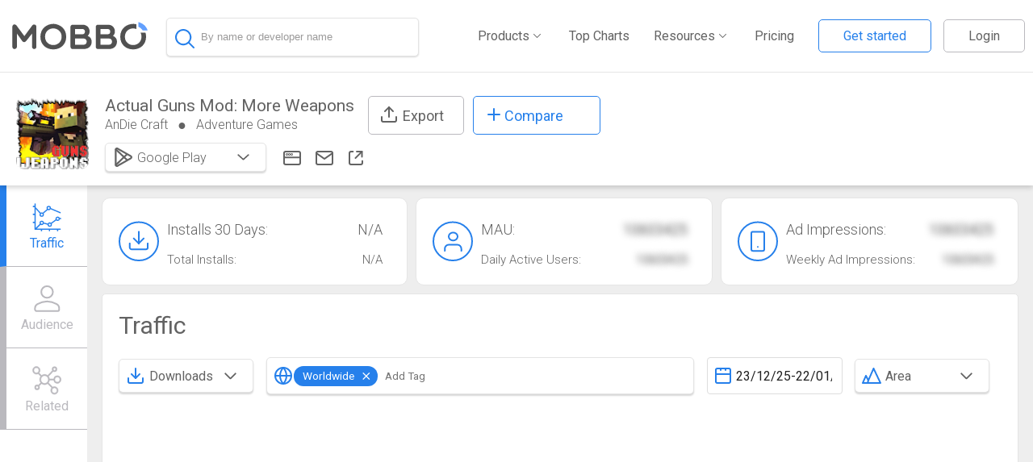

--- FILE ---
content_type: text/html; charset=UTF-8
request_url: https://www.mobbo.com/Android/App/com.andiecraft.weaponsactualgunsmdvmreweap/21811292
body_size: 8612
content:

    <html>
    <head>
      <title>Actual Guns Mod: More Weapons Statistics on Google Play Store</title>
      <meta name="description" content="Actual Guns Mod: More Weapons By AnDie Craft. - View app rankings, Revenue estimates, Keywords and Downloads for Google Play Store">
      <link rel="stylesheet" href="//ssr.mobbo.com/css/app.css" />
    </head>
    <body>
      <div id="app">  
      
    <script>
      window.INITIAL_DATA = {"user":{},"guest":true,"emp":null,"app":{"platform":"android","id":"21811292","package":"com.andiecraft.weaponsactualgunsmdvmreweap","data":{"id":"21811292","package":"com.andiecraft.weaponsactualgunsmdvmreweap","name":"Actual Guns Mod: More Weapons","icon":"https:\u002F\u002Fplay-lh.googleusercontent.com\u002Fc1cnGmvQxuJNSoSsKx5DzXjWJS0Q0inQ89WUIqhMGlk0YD_5S4zeLu4r7xudoEfyWnc=s100","category":"Adventure Games","categoryId":29,"developer":{"id":1256317485,"developer":"AnDie Craft","name":"AnDie Craft","host":null,"address":null,"hqLocation":null,"crunchbase_slug":null,"linkedin_page":null,"related":[{"id":21808657,"name":"Modern Tools Mod: Work Gadgets","icon":"https:\u002F\u002Fplay-lh.googleusercontent.com\u002FHxMZBwz6HOoEEGfCzWzIlVnQS1NkRvUz0g7OYD1r3vHww1kyWLSp4zW2P5kyqGlVDs8","package":"com.andiecraft.modertoolsmandcraftmorworkinggadgets","rating1":76,"rating2":0,"rating3":38,"rating4":38,"rating5":459,"price":null},{"id":21811282,"name":"Mod Caves And Cliffs: Ores","icon":"https:\u002F\u002Fplay-lh.googleusercontent.com\u002FBekITNIqglSGtNIfadrUYkepXb38VqhKg3pq11qhBTN_kBlyaFgP_-iIoGPX7rS690M","package":"com.andiecraft.cramodcavesacliffsdvcavesupd","rating1":0,"rating2":0,"rating3":0,"rating4":0,"rating5":0,"price":null},{"id":21811291,"name":"Mod Furnicraft: Decorate Home","icon":"https:\u002F\u002Fplay-lh.googleusercontent.com\u002F_WFPlXtgYCTf_oZT_knMRpkGBYFvDlCvE7hODYHFOHk09m-t-WpDg1RSBJtGgcUzyXc","package":"com.andiecraft.mfurnicraftfurturedvadecorationshom","rating1":0,"rating2":0,"rating3":0,"rating4":0,"rating5":0,"price":null},{"id":21811293,"name":"Mod SERP Pixelmon: PokeCraft","icon":"https:\u002F\u002Fplay-lh.googleusercontent.com\u002Fkwe2sY0sfT9kJNcUR7JH1r58AfEbgKb5YwAlt7qS7FiXMbu73ex1_aQ9bAXWVFsR1S2u","package":"com.andiecraft.legendspokecraftandcpixelmmon","rating1":12,"rating2":0,"rating3":0,"rating4":25,"rating5":25,"price":null},{"id":21811294,"name":"Mod XSans: Dust Sans Tale","icon":"https:\u002F\u002Fplay-lh.googleusercontent.com\u002FAlp3fttMvlCS3BKwlxPlDdH6_p_C5y_gDGCmaRjnTlKO1goM8E40196czN-5SESR4g","package":"com.andiecraft.munderxsansandiedustsanstal","rating1":0,"rating2":0,"rating3":0,"rating4":0,"rating5":0,"price":null},{"id":21811295,"name":"Noir LadyBug Mod: Miraculeuse","icon":"https:\u002F\u002Fplay-lh.googleusercontent.com\u002FnrQgRh5gdrmmqRfQ-xUxnA-AqiIzoGOLuf6vSC3v8gTBTKC1u6GjX7xLKkm41BE1BOI","package":"com.andiecraft.noirladybugmdvancrafmiraculeuseskinns","rating1":0,"rating2":0,"rating3":0,"rating4":0,"rating5":0,"price":null}]},"related":[{"id":21811300,"name":"Dragon Armor Mod: Mob Armors","icon":"https:\u002F\u002Fplay-lh.googleusercontent.com\u002F_8EoUsxQPTi4cWrJMOEjx1AN1ugC4r69Le2cLdYF3Y89mJq-IEoalUGmwVC4gt-gpA","package":"com.andiecraft.dragarmormodvacraftmonsterarmmobrs","rating1":120,"rating2":30,"rating3":30,"rating4":120,"rating5":451,"price":null},{"id":21811305,"name":"Village Guards Mod: Come Alive","icon":"https:\u002F\u002Fplay-lh.googleusercontent.com\u002FSqlId9NRDlN4kO8FjiByqE3yk60eURrT9x5hCgM87gTJs67nZ8B-F3MggfXcZmVjHaA","package":"com.andiecraft.guardvillagemacvillagerscomalivecft","rating1":208,"rating2":0,"rating3":0,"rating4":41,"rating5":291,"price":null},{"id":21811298,"name":"Iron Golems Mod: Dungeon Mobs","icon":"https:\u002F\u002Fplay-lh.googleusercontent.com\u002F8Z23MmTTXarUAMHP_w4vhqizye1bAAH4Cyrhr89D6vOpnFQFGjmXRZCflRvv6LYEiuaZ","package":"com.andiecraft.irongolemsmodandungeoncreate","rating1":0,"rating2":0,"rating3":0,"rating4":0,"rating5":0,"price":null},{"id":21811302,"name":"Mod My Hero Academia: Boku Mob","icon":"https:\u002F\u002Fplay-lh.googleusercontent.com\u002FB695pPBXtZekz79UZZzEHgfk3YRGK9-2Ta-VmwBzseToznxiS2Qv2PmSfepAHl8gtQyG","package":"com.andiecraft.mmyheroacademiadacrbokunoheskinsro","rating1":41,"rating2":0,"rating3":0,"rating4":0,"rating5":125,"price":null},{"id":21808657,"name":"Modern Tools Mod: Work Gadgets","icon":"https:\u002F\u002Fplay-lh.googleusercontent.com\u002FHxMZBwz6HOoEEGfCzWzIlVnQS1NkRvUz0g7OYD1r3vHww1kyWLSp4zW2P5kyqGlVDs8","package":"com.andiecraft.modertoolsmandcraftmorworkinggadgets","rating1":76,"rating2":0,"rating3":38,"rating4":38,"rating5":459,"price":null},{"id":21811295,"name":"Noir LadyBug Mod: Miraculeuse","icon":"https:\u002F\u002Fplay-lh.googleusercontent.com\u002FnrQgRh5gdrmmqRfQ-xUxnA-AqiIzoGOLuf6vSC3v8gTBTKC1u6GjX7xLKkm41BE1BOI","package":"com.andiecraft.noirladybugmdvancrafmiraculeuseskinns","rating1":0,"rating2":0,"rating3":0,"rating4":0,"rating5":0,"price":null}],"website":null,"removed":0,"hidden":null,"email":"pohulychwg@gmail.com","lastUpdate":"09\u002F07\u002F21","releaseDate":"2022-02-18T05:29:27.000Z","sdks":[],"ios":undefined},"stats":{"mau":null,"wau":null,"ad_impressions":null,"weekly_ad_impressions":null,"age":[{"title":"Ages 18-24","value":"23"},{"title":"Ages 25-34","value":"31"},{"title":"Ages 35-44","value":"23"},{"title":"Ages 45-54","value":"11"},{"title":"Ages 55-64","value":"9"},{"title":"Ages 65+","value":"3"}],"gender":[{"title":"Male","value":"60"},{"title":"Female","value":"40"}],"device":[{"title":"Mobile","value":"86"},{"title":"Tablet","value":"14"}],"downloads":[],"revenues":{"totalLastMonth":0},"dau":null}}}
    </script> <div data-v-0c769b0e><header class="" guest="true" data-v-ed558de2><div class="hamburger mobile-only" data-v-ed558de2><!-- Hamburger Menu --><svg width="30" height="30" data-v-ed558de2><path d="M0,5 30,5" stroke="#636363" stroke-width="5" data-v-ed558de2></path><path d="M0,14 30,14" stroke="#636363" stroke-width="5" data-v-ed558de2></path><path d="M0,23 30,23" stroke="#636363" stroke-width="5" data-v-ed558de2></path></svg></div><div id="mobile-menu" class="closed" data-v-ed558de2><img src="//ssr.mobbo.com/img/x.svg" class="close-menu" data-v-ed558de2><ul id="mobile-links" data-v-ed558de2><!-- <li>
             <a href="/MarketShare">Market Share</a>
             </li> --><li data-v-ed558de2><a href="/Android/Top" data-v-ed558de2>Top Charts</a></li><li data-v-ed558de2><a href="/MarketExplorer" data-v-ed558de2>Market Explorer</a></li><li data-v-ed558de2><a href="/SDK/Inspector" data-v-ed558de2>App Inspector</a></li><li data-v-ed558de2><a href="/Timeline" data-v-ed558de2>Timeline</a></li><li data-v-ed558de2><a href="/appstore_optimization" data-v-ed558de2>ASO</a></li><li data-v-ed558de2><a href="/Leaderboard" data-v-ed558de2>Leaderboard</a></li><li data-v-ed558de2><a href="/Pricing" data-v-ed558de2>Pricing</a></li><li data-v-ed558de2><a class="login" data-v-ed558de2>Logout</a></li></ul></div><div class="mobbo-icon-search" data-v-ed558de2><div data-v-ed558de2><a href="/" data-v-ed558de2><img src="[data-uri]" data-v-ed558de2></a></div></div><div class="search-waper" data-v-ed558de2><div class="search-continer size-box" data-v-ed558de2 data-v-19c2e88f><div class="search-box-waper" data-v-19c2e88f><div class="search-box-header" data-v-19c2e88f><img class="magnifying-glass" src="//ssr.mobbo.com/img/magnifying-glass.svg" data-v-19c2e88f><!----><!-- <img
          class="search-loader"
          :class="{rotatex:awaitingSearch}"
          src="../../assets/loader.svg"
          @click="search = ''"
        />--><input type="text" autocomplete="false" placeholder="By name or developer name" value="" data-v-19c2e88f></div><!----><!----></div></div></div><div class="header-desktop" data-v-ed558de2><div class="mobbo-nav-bar" data-v-ed558de2><ul id="links" class="non-mobile-only mobbo-nav" data-v-ed558de2><li class="main" data-v-ed558de2><a data-v-ed558de2><span data-v-ed558de2>Products</span><div class="arrow-d" data-v-ed558de2></div></a><ul class="sub-menu" data-v-ed558de2><li data-v-ed558de2><a href="/MarketExplorer" data-v-ed558de2><div data-v-ed558de2>Market Explorer</div></a></li><li data-v-ed558de2><a href="/SDK/Inspector" data-v-ed558de2><div data-v-ed558de2>App Inspector</div></a></li><li data-v-ed558de2><a href="/Leaderboard" data-v-ed558de2><div data-v-ed558de2>Leaderboard</div></a></li><li data-v-ed558de2><a href="/MarketShare" data-v-ed558de2><div data-v-ed558de2>Market Share</div></a></li><li data-v-ed558de2><a href="/Timeline" data-v-ed558de2><div data-v-ed558de2>Timeline</div></a></li><li data-v-ed558de2><a href="/aso" data-v-ed558de2><div data-v-ed558de2>ASO</div></a></li><li data-v-ed558de2><a href="/android/AdsIntelligence" data-v-ed558de2><div data-v-ed558de2>Ads Intelligence</div></a></li></ul></li><li data-v-ed558de2><a href="/Android/Top" data-v-ed558de2>Top Charts</a></li><li class="main" data-v-ed558de2><a data-v-ed558de2><span data-v-ed558de2>Resources</span><div class="arrow-d" data-v-ed558de2></div></a><ul class="sub-menu" data-v-ed558de2><li data-v-ed558de2><a href="//blog.mobbo.com/" data-v-ed558de2><div data-v-ed558de2>Blog</div></a></li><li data-v-ed558de2><a href="/whitepaper-monetization/" data-v-ed558de2><div data-v-ed558de2>Research</div></a></li><li data-v-ed558de2><a href="/data_partnership" data-v-ed558de2><div data-v-ed558de2>Data partnership</div></a></li></ul></li><li data-v-ed558de2><a href="/Pricing" data-v-ed558de2>Pricing</a></li><!----><li class="main" data-v-ed558de2><a data-v-ed558de2><img src="//ssr.mobbo.com/img/user_details.svg" data-v-ed558de2><span class="user_name" data-v-ed558de2></span><div class="arrow-d" data-v-ed558de2></div></a><ul class="user-menu" data-v-ed558de2><li data-v-ed558de2><a href="/userArea" data-v-ed558de2><div data-v-ed558de2><img src="//ssr.mobbo.com/img/account_settings.svg" data-v-ed558de2>Account Settings </div></a></li><li data-v-ed558de2><div data-v-ed558de2><img src="//ssr.mobbo.com/img/log-in_g.svg" data-v-ed558de2> Logout </div></li></ul></li></ul></div></div></header><!----><div class="view" data-v-e0645604><div data-v-e0645604><div id="app-header" class=""><div class="app-icons"><img id="app-icon" src="//play-lh.googleusercontent.com/c1cnGmvQxuJNSoSsKx5DzXjWJS0Q0inQ89WUIqhMGlk0YD_5S4zeLu4r7xudoEfyWnc=s100" class=""><img class="remove-app" src="//ssr.mobbo.com/img/app_removed.svg" style="display:none;"></div><div class="details"><div class="top-header"><div><span class="app-name">Actual Guns Mod: More Weapons</span><div class="below"><a href="/Android/Dev/1256317485"><span>AnDie Craft</span></a><span class="circle"></span><a href="/Android/Top?cat=29"><span class="category">Adventure Games</span></a><span class="notdisplay circle"></span><a target="_blank" class="notdisplay"><div class="websit_icon"></div></a><a href="/cdn-cgi/l/email-protection#dfafb0b7aab3a6bcb7a8b89fb8b2beb6b3f1bcb0b2" rel="nofollow" target="_blank" class="notdisplay"><div class="email_icon"></div></a><a href="https://play.google.com/store/apps/details?id=com.andiecraft.weaponsactualgunsmdvmreweap&amp;utm_source=mobbo.com&amp;utm_campaign=mobbo.com-traffic&amp;utm_medium=button" target="_blank" class="notdisplay"><div class="store_icon"></div></a></div></div><div class="export_btn tooltip"><div class="export-icon"></div> Export <!----></div><div class="tooltip"><div class="compare_btu"><div class="svg-plus-icon"></div> Compare </div><!----></div></div><div class="below2"><div class="h-btn-group dropdown-plaform" data-v-9f77c5a2><div class="dropdown-toggle" data-v-9f77c5a2><div class="icon-and-text-div" data-v-9f77c5a2><div data-v-9f77c5a2><img class="dropdoun-icon" src="//ssr.mobbo.com/img/store.svg" data-v-9f77c5a2><!----><!----></div><div class="selected-option" data-v-9f77c5a2><span data-v-9f77c5a2>Google Play</span></div></div><div class="cart-div" data-v-9f77c5a2><img class="caret" src="//ssr.mobbo.com/img/arrow-down.svg" data-v-9f77c5a2></div></div><!----></div><a target="_blank"><div class="websit_icon"></div></a><a rel="nofollow" target="_blank"><div class="email_icon"></div></a><a href="https://play.google.com/store/apps/details?id=com.andiecraft.weaponsactualgunsmdvmreweap&amp;utm_source=mobbo.com&amp;utm_campaign=mobbo.com-traffic&amp;utm_medium=button" target="_blank"><div class="store_icon"></div></a></div></div></div></div><div class="appinitposition app-int" data-v-e0645604><div class="sidebar-bak" data-v-e0645604></div><div class="menu isAbsolute sideba" id="app-sidebar" data-v-e0645604><!--[--><div class="active item"><!-- v-scroll-to="{el:item.scrollTo, onStart: onStart,onDone: onDone,onCancel: onCancel}"--><div href="#traffic"><div class="traffic"></div><span class="item-text">Traffic</span></div></div><div class="item"><!-- v-scroll-to="{el:item.scrollTo, onStart: onStart,onDone: onDone,onCancel: onCancel}"--><div href="#sdk"><div class="sdk"></div><span class="item-text">SDK</span></div></div><div class="item"><!-- v-scroll-to="{el:item.scrollTo, onStart: onStart,onDone: onDone,onCancel: onCancel}"--><div href="#audience"><div class="audience"></div><span class="item-text">Audience</span></div></div><div class="item"><!-- v-scroll-to="{el:item.scrollTo, onStart: onStart,onDone: onDone,onCancel: onCancel}"--><div href="#employees"><div class="employees"></div><span class="item-text">Employees</span></div></div><div class="item"><!-- v-scroll-to="{el:item.scrollTo, onStart: onStart,onDone: onDone,onCancel: onCancel}"--><div href="#keywords"><div class="keywords"></div><span class="item-text">Keywords</span></div></div><div class="item"><!-- v-scroll-to="{el:item.scrollTo, onStart: onStart,onDone: onDone,onCancel: onCancel}"--><div href="#ads"><div class="ads"></div><span class="item-text">Ads</span></div></div><div class="item"><!-- v-scroll-to="{el:item.scrollTo, onStart: onStart,onDone: onDone,onCancel: onCancel}"--><div href="#related"><div class="related"></div><span class="item-text">Competitors</span></div></div><div class="removeItem item"><!-- v-scroll-to="{el:item.scrollTo, onStart: onStart,onDone: onDone,onCancel: onCancel}"--><div href="#permissions"><div class="permissions"></div><span class="item-text">Permissions</span></div></div><!--]--></div><div class="app-content" data-v-e0645604><div class="col-12" style="display:none;" data-v-e0645604><div class="app-removed" data-v-e0645604><img src="//ssr.mobbo.com/img/app_removed.svg" data-v-e0645604> Removed From Store on 09/07/21</div></div><div data-v-e0645604><!-- <div v-if="showAskDemo && !$isMobile()" >
            <div
              class="plaseholder_content"
              :id="item.id"
              v-for="(item, index) in blocklist"
              :key="item.id">

              <img class="plaseholder" :src="getPlaceholder(item.img)" />
              <div class="popup">
                <img class="popup-icon" src="../../assets/placholder.svg" />
                <p class="popup-main-text">Want to take a test drive?</p>
                <button class="demo-btu" @click="gotoDemo" v-if="index > 0">Unlock</button>
                <button
                  class="demo-btu"
                  @click="gotoDemo"
                  v-if="index == 0"
                >Not a member ask for demo</button>
                <p class="already-account" v-if="index == 0">Already have an account?</p>
                <p class="sing-in" v-if="index == 0">
                  <router-link to="/login">Sign in</router-link>
                </p>
              </div>
            </div>
          </div>

          <div v-if="showAskDemo && $isMobile()">
            <AppTab
              :id="item.id"
              :title="item.title"
              v-for="(item, index) in blocklist_m"
              :key="item.id"
            >
              <div>
                <img class="plaseholder" :src="getPlaceholder(item.img)" />
                <div class="popup">
                  <img class="popup-icon" src="../../assets/placholder.svg" />
                  <p class="popup-main-text">Want to take a test drive?</p>
                  <button class="demo-btu" @click="gotoDemo" v-if="index > 0">Unlock</button>
                  <button
                    class="demo-btu"
                    @click="gotoDemo"
                    v-if="index == 0"
                  >Not a member ask for demo</button>
                  <p class="already-account" v-if="index == 0">Already have an account?</p>
                  <p class="sing-in" v-if="index == 0">
                    <router-link to="/  login">Sign in</router-link>
                  </p>
                </div>
              </div>
            </AppTab>
          </div> --><!----><div id="app-pills" data-v-e0645604 data-v-45483205><div class="col-4" data-v-45483205><div class="pill-wrapper" data-v-45483205><div class="app-pill" data-v-45483205><img alt src="//ssr.mobbo.com/img/installs.svg" data-v-45483205><div data-v-45483205><p data-v-45483205> Installs 30 Days: <span data-v-45483205>N/A</span></p><h2 data-v-45483205> Total Installs: <span data-v-45483205>N/A</span></h2></div></div></div></div><div class="col-4" data-v-45483205><div class="pill-wrapper spacing" data-v-45483205><div class="app-pill" data-v-45483205><img alt src="//ssr.mobbo.com/img/mau.svg" data-v-45483205><div data-v-45483205><p data-v-45483205> MAU: <span class="blur_text" data-v-45483205>10603425</span></p><h2 data-v-45483205> Daily Active Users: <span class="blur_text" data-v-45483205>10603425</span></h2></div></div></div></div><div class="col-4" data-v-45483205><div class="pill-wrapper spacing" data-v-45483205><div class="app-pill" data-v-45483205><img alt src="//ssr.mobbo.com/img/ad_impressions.svg" data-v-45483205><div data-v-45483205><p data-v-45483205> Ad Impressions: <span class="blur_text" data-v-45483205>10603425</span></p><h2 data-v-45483205> Weekly Ad Impressions: <span class="blur_text" data-v-45483205>10603425</span></h2></div></div></div></div></div><!----><div class="app-tab" id="sdk" data-v-e0645604><h1><!----> SDKs <a class="tooltips" href="#" style="display:none;"><img class="" src="//ssr.mobbo.com/img/info.svg"><span>A list of SDK&#39;s that were installed or removed in the app by date sorted by the SDK function</span></a><!--[--><div class="selection" data-v-e0645604 data-v-eddaada2><!--[--><!--]--></div><div id="wrapper" data-v-e0645604 data-v-760fa791><button class="mobbo-button" data-v-760fa791> Rescan Now </button><!----></div><div id="wrapper" data-v-e0645604><label class="container"><input type="checkbox"> Hide removals <span class="checkmark"></span></label></div><!--]--></h1><!--[--><div id="sdks" data-v-e0645604 data-v-0d2a9cef><!--[--><!--]--><!----></div><!--]--></div><!----><div class="app-tab" id="employees" data-v-e0645604><h1><!----> Employees <a class="tooltips" href="#" style="display:none;"><img class="" src="//ssr.mobbo.com/img/info.svg"><span></span></a><!--[--><!--]--></h1><!--[--><div data-v-e0645604 data-v-590b0a1b><table data-v-590b0a1b><thead data-v-590b0a1b><tr data-v-590b0a1b><th data-v-590b0a1b>Name</th><th class="non-mobile-only" data-v-590b0a1b>Position</th><th class="non-mobile-only" data-v-590b0a1b>Location</th><th data-v-590b0a1b></th></tr></thead><tbody data-v-590b0a1b><!--[--><!--]--></tbody></table><!----></div><!--]--></div><div class="app-tab" id="keywords" data-v-e0645604><h1><!----> ASO <a class="tooltips" href="#" style="display:none;"><img class="" src="//ssr.mobbo.com/img/info.svg"><span>The top keywords that the app is ranking for,  their prominence and estimated organic download volume.</span></a><!--[--><!--]--></h1><!--[--><div data-v-e0645604 data-v-c31ea52a><div id="loading-placeholder" data-v-c31ea52a data-v-7ea0cba2><div data-v-7ea0cba2><div class="loding_w" data-v-7ea0cba2><div class="lds-spinner" data-v-7ea0cba2><div data-v-7ea0cba2></div><div data-v-7ea0cba2></div><div data-v-7ea0cba2></div><div data-v-7ea0cba2></div><div data-v-7ea0cba2></div><div data-v-7ea0cba2></div><div data-v-7ea0cba2></div><div data-v-7ea0cba2></div><div data-v-7ea0cba2></div><div data-v-7ea0cba2></div><div data-v-7ea0cba2></div><div data-v-7ea0cba2></div></div></div><div data-v-7ea0cba2><p data-v-7ea0cba2>Loading...</p></div></div></div></div><!--]--></div><div class="app-tab" id="ads" data-v-e0645604><h1><!----> Creative Ads <a class="tooltips" href="#" style="display:none;"><img class="" src="//ssr.mobbo.com/img/info.svg"><span> Creative gallery used by the app recently along with info about their related ad-networks and GEO&#39;s</span></a><!--[--><!--]--></h1><!--[--><div data-v-e0645604><div><!-- <DropDown
        class="col-2"
        :options="creativFilter"
        :selected="creativFilter[0]"
        v-on:updateOption="graphViewChenge"
        :placeholder="'Select an Item'"
        :closeOnOutsideClick="true"
      />
      <DropDown
        class="col-2"
        :options="networksFilter"
        :selected="networksFilter[0]"
        v-on:updateOption="graphViewChenge"
        :placeholder="'Select an Item'"
        :closeOnOutsideClick="true"
      /> --><div class="col-2"><!----></div></div><div class="creativs_view"><!--[--><!--]--></div><div><!----></div></div><!--]--></div><div class="app-tab" id="related" data-v-e0645604><h1><!----> Related <a class="tooltips" href="#" style="display:none;"><img class="" src="//ssr.mobbo.com/img/info.svg"><span>Defines the apps competing on the same niche and user-base</span></a><!--[--><!--]--></h1><!--[--><div id="store-related" data-v-e0645604 data-v-0c769b0e><!--[--><div class="app col-2" data-v-0c769b0e><a href="/android/App/com.andiecraft.modertoolsmandcraftmorworkinggadgets/21808657" data-v-0c769b0e><img src="//play-lh.googleusercontent.com/HxMZBwz6HOoEEGfCzWzIlVnQS1NkRvUz0g7OYD1r3vHww1kyWLSp4zW2P5kyqGlVDs8" data-v-0c769b0e><div class="title" data-v-0c769b0e>Modern Tools Mod: Work Gadgets</div></a></div><div class="app col-2" data-v-0c769b0e><a href="/android/App/com.andiecraft.cramodcavesacliffsdvcavesupd/21811282" data-v-0c769b0e><img src="//play-lh.googleusercontent.com/BekITNIqglSGtNIfadrUYkepXb38VqhKg3pq11qhBTN_kBlyaFgP_-iIoGPX7rS690M" data-v-0c769b0e><div class="title" data-v-0c769b0e>Mod Caves And Cliffs: Ores</div></a></div><div class="app col-2" data-v-0c769b0e><a href="/android/App/com.andiecraft.mfurnicraftfurturedvadecorationshom/21811291" data-v-0c769b0e><img src="//play-lh.googleusercontent.com/_WFPlXtgYCTf_oZT_knMRpkGBYFvDlCvE7hODYHFOHk09m-t-WpDg1RSBJtGgcUzyXc" data-v-0c769b0e><div class="title" data-v-0c769b0e>Mod Furnicraft: Decorate Home</div></a></div><div class="app col-2" data-v-0c769b0e><a href="/android/App/com.andiecraft.legendspokecraftandcpixelmmon/21811293" data-v-0c769b0e><img src="//play-lh.googleusercontent.com/kwe2sY0sfT9kJNcUR7JH1r58AfEbgKb5YwAlt7qS7FiXMbu73ex1_aQ9bAXWVFsR1S2u" data-v-0c769b0e><div class="title" data-v-0c769b0e>Mod SERP Pixelmon: PokeCraft</div></a></div><div class="app col-2" data-v-0c769b0e><a href="/android/App/com.andiecraft.munderxsansandiedustsanstal/21811294" data-v-0c769b0e><img src="//play-lh.googleusercontent.com/Alp3fttMvlCS3BKwlxPlDdH6_p_C5y_gDGCmaRjnTlKO1goM8E40196czN-5SESR4g" data-v-0c769b0e><div class="title" data-v-0c769b0e>Mod XSans: Dust Sans Tale</div></a></div><div class="app col-2" data-v-0c769b0e><a href="/android/App/com.andiecraft.noirladybugmdvancrafmiraculeuseskinns/21811295" data-v-0c769b0e><img src="//play-lh.googleusercontent.com/nrQgRh5gdrmmqRfQ-xUxnA-AqiIzoGOLuf6vSC3v8gTBTKC1u6GjX7xLKkm41BE1BOI" data-v-0c769b0e><div class="title" data-v-0c769b0e>Noir LadyBug Mod: Miraculeuse</div></a></div><!--]--></div><!--]--></div><!----></div></div></div></div><!----><!----><footer id="app-footer" data-v-62fe346e><div class="footer_w" data-v-62fe346e><div class="logo" data-v-62fe346e><img src="//ssr.mobbo.com/img/logo_w.svg" data-v-62fe346e></div><div data-v-62fe346e><ul id="links" data-v-62fe346e><li data-v-62fe346e><span data-v-62fe346e>PRODUCTS</span></li><li data-v-62fe346e><a href="/" data-v-62fe346e>App Intelligence</a></li><li data-v-62fe346e><a href="/MarketExplorer" data-v-62fe346e>Market Explorer</a></li><li data-v-62fe346e><a href="/SDK/Inspector" data-v-62fe346e>Sdk Inspector</a></li><li data-v-62fe346e><a href="/Leaderboard" data-v-62fe346e>Leader Board</a></li><li data-v-62fe346e><a href="/MarketShare" data-v-62fe346e>Market Share</a></li><li data-v-62fe346e><a href="/Timeline" data-v-62fe346e>Timeline</a></li></ul></div><div data-v-62fe346e><ul id="links" data-v-62fe346e><li data-v-62fe346e><span data-v-62fe346e>COMPANY</span></li><li data-v-62fe346e><a href="//blog.mobbo.com/" data-v-62fe346e>About</a></li><li data-v-62fe346e><a href="//blog.mobbo.com/" data-v-62fe346e>Blog</a></li><li data-v-62fe346e><a href="//il.indeed.com/Mobbo-jobs" data-v-62fe346e>Careers</a></li><li data-v-62fe346e><a href="/connect" data-v-62fe346e> Verify Your App </a></li><li data-v-62fe346e><a href="/Contact" data-v-62fe346e>Contact Us</a></li></ul></div><div data-v-62fe346e><ul id="links" data-v-62fe346e><li data-v-62fe346e><span data-v-62fe346e>LEGAL</span></li><li data-v-62fe346e><a href="/Terms-of-Service" data-v-62fe346e>Terms of Use</a></li><li data-v-62fe346e><a href="/Privacy-Policy" data-v-62fe346e>Privacy Policy</a></li></ul></div><div class="networks" data-v-62fe346e><img src="//ssr.mobbo.com/img/layer.svg" alt="" data-v-62fe346e><img src="//ssr.mobbo.com/img/linkdin_footer.svg" alt="" data-v-62fe346e></div></div></footer><!----></div>
      </div>
      <script data-cfasync="false" src="/cdn-cgi/scripts/5c5dd728/cloudflare-static/email-decode.min.js"></script><script>(function(){function c(){var b=a.contentDocument||a.contentWindow.document;if(b){var d=b.createElement('script');d.innerHTML="window.__CF$cv$params={r:'9c1f1b7abb9a724e',t:'MTc2OTA4NTQ5NQ=='};var a=document.createElement('script');a.src='/cdn-cgi/challenge-platform/scripts/jsd/main.js';document.getElementsByTagName('head')[0].appendChild(a);";b.getElementsByTagName('head')[0].appendChild(d)}}if(document.body){var a=document.createElement('iframe');a.height=1;a.width=1;a.style.position='absolute';a.style.top=0;a.style.left=0;a.style.border='none';a.style.visibility='hidden';document.body.appendChild(a);if('loading'!==document.readyState)c();else if(window.addEventListener)document.addEventListener('DOMContentLoaded',c);else{var e=document.onreadystatechange||function(){};document.onreadystatechange=function(b){e(b);'loading'!==document.readyState&&(document.onreadystatechange=e,c())}}}})();</script></body>
      <script src="//ssr.mobbo.com/js/app.js"></script> 
      </html>

--- FILE ---
content_type: image/svg+xml
request_url: https://ssr.mobbo.com/img/download.svg
body_size: -147
content:
<svg xmlns="http://www.w3.org/2000/svg" width="24" height="24" viewBox="0 0 24 24"><defs><style>.a,.b{fill:none;}.a{stroke:#2680eb;stroke-linecap:round;stroke-linejoin:round;stroke-width:2px;}</style></defs><path class="a" d="M21,15v4a2,2,0,0,1-2,2H5a2,2,0,0,1-2-2V15"/><path class="a" d="M7,10l5,5,5-5"/><line class="a" y1="12" transform="translate(12 3)"/><rect class="b" width="24" height="24"/></svg>

--- FILE ---
content_type: image/svg+xml
request_url: https://ssr.mobbo.com/img/info.svg
body_size: -150
content:
<svg xmlns="http://www.w3.org/2000/svg" width="24" height="24" viewBox="0 0 24 24"><defs><style>.a,.b{fill:none;}.a{stroke:#636363;stroke-linecap:round;stroke-linejoin:round;stroke-width:2px;}</style></defs><circle class="a" cx="10" cy="10" r="10" transform="translate(2 2)"/><line class="a" y1="4" transform="translate(12 12)"/><line class="a" x2="0.01" transform="translate(12 8)"/><rect class="b" width="24" height="24"/></svg>

--- FILE ---
content_type: image/svg+xml
request_url: https://ssr.mobbo.com/img/plus-sprite.svg
body_size: -216
content:
<svg xmlns="http://www.w3.org/2000/svg" width="48" height="24" viewBox="0 0 48 24"><defs><style>.a,.b,.c{fill:none;}.a{stroke:#2680eb;}.a,.c{stroke-linecap:round;stroke-linejoin:round;stroke-width:2px;}.c{stroke:#fff;}</style></defs><g transform="translate(-1005 -691)"><g transform="translate(1005 691)"><line class="a" y2="14" transform="translate(12 5)"/><line class="a" x2="14" transform="translate(5 12)"/><rect class="b" width="24" height="24"/></g><g transform="translate(1029 691)"><line class="c" y2="14" transform="translate(12 5)"/><line class="c" x2="14" transform="translate(5 12)"/><rect class="b" width="24" height="24"/></g></g></svg>

--- FILE ---
content_type: image/svg+xml
request_url: https://ssr.mobbo.com/img/checkbox.svg
body_size: -269
content:
<svg xmlns="http://www.w3.org/2000/svg" width="20" height="20" viewBox="0 0 20 20"><defs><style>.a,.c{fill:none;}.a{stroke:#707070;stroke-linejoin:round;stroke-width:2px;}.b{stroke:none;}</style></defs><g class="a"><rect class="b" width="20" height="20" rx="5"/><rect class="c" x="1" y="1" width="18" height="18" rx="4"/></g></svg>